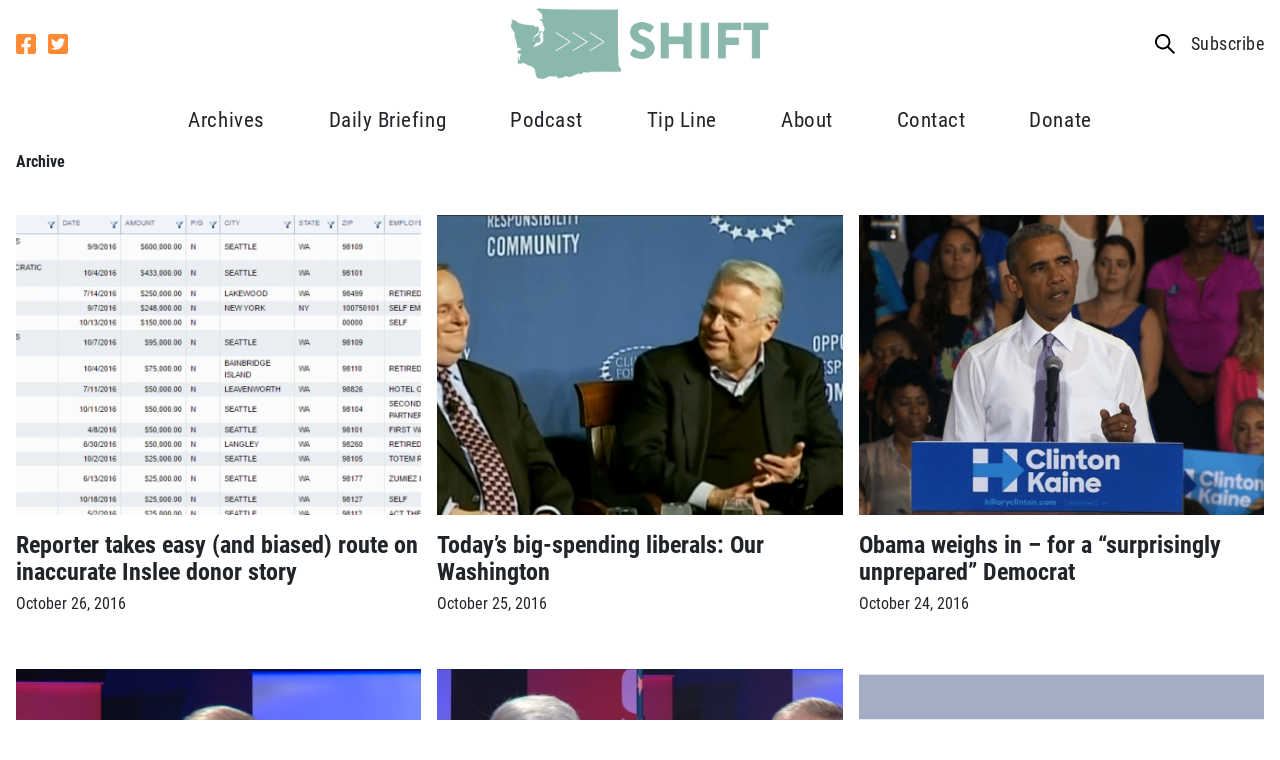

--- FILE ---
content_type: text/html; charset=UTF-8
request_url: https://shiftwa.org/category/the-racetrack/page/3/
body_size: 16212
content:
<!doctype html>
<html lang="en-US">
  <head>
    <meta charset="utf-8">
<script type="text/javascript">
/* <![CDATA[ */
var gform;gform||(document.addEventListener("gform_main_scripts_loaded",function(){gform.scriptsLoaded=!0}),document.addEventListener("gform/theme/scripts_loaded",function(){gform.themeScriptsLoaded=!0}),window.addEventListener("DOMContentLoaded",function(){gform.domLoaded=!0}),gform={domLoaded:!1,scriptsLoaded:!1,themeScriptsLoaded:!1,isFormEditor:()=>"function"==typeof InitializeEditor,callIfLoaded:function(o){return!(!gform.domLoaded||!gform.scriptsLoaded||!gform.themeScriptsLoaded&&!gform.isFormEditor()||(gform.isFormEditor()&&console.warn("The use of gform.initializeOnLoaded() is deprecated in the form editor context and will be removed in Gravity Forms 3.1."),o(),0))},initializeOnLoaded:function(o){gform.callIfLoaded(o)||(document.addEventListener("gform_main_scripts_loaded",()=>{gform.scriptsLoaded=!0,gform.callIfLoaded(o)}),document.addEventListener("gform/theme/scripts_loaded",()=>{gform.themeScriptsLoaded=!0,gform.callIfLoaded(o)}),window.addEventListener("DOMContentLoaded",()=>{gform.domLoaded=!0,gform.callIfLoaded(o)}))},hooks:{action:{},filter:{}},addAction:function(o,r,e,t){gform.addHook("action",o,r,e,t)},addFilter:function(o,r,e,t){gform.addHook("filter",o,r,e,t)},doAction:function(o){gform.doHook("action",o,arguments)},applyFilters:function(o){return gform.doHook("filter",o,arguments)},removeAction:function(o,r){gform.removeHook("action",o,r)},removeFilter:function(o,r,e){gform.removeHook("filter",o,r,e)},addHook:function(o,r,e,t,n){null==gform.hooks[o][r]&&(gform.hooks[o][r]=[]);var d=gform.hooks[o][r];null==n&&(n=r+"_"+d.length),gform.hooks[o][r].push({tag:n,callable:e,priority:t=null==t?10:t})},doHook:function(r,o,e){var t;if(e=Array.prototype.slice.call(e,1),null!=gform.hooks[r][o]&&((o=gform.hooks[r][o]).sort(function(o,r){return o.priority-r.priority}),o.forEach(function(o){"function"!=typeof(t=o.callable)&&(t=window[t]),"action"==r?t.apply(null,e):e[0]=t.apply(null,e)})),"filter"==r)return e[0]},removeHook:function(o,r,t,n){var e;null!=gform.hooks[o][r]&&(e=(e=gform.hooks[o][r]).filter(function(o,r,e){return!!(null!=n&&n!=o.tag||null!=t&&t!=o.priority)}),gform.hooks[o][r]=e)}});
/* ]]> */
</script>

    <meta http-equiv="x-ua-compatible" content="ie=edge">
    <meta name="viewport" content="width=device-width, initial-scale=1, shrink-to-fit=no">
        <meta name='robots' content='index, follow, max-image-preview:large, max-snippet:-1, max-video-preview:-1' />
	<style>img:is([sizes="auto" i], [sizes^="auto," i]) { contain-intrinsic-size: 3000px 1500px }</style>
	
	<!-- This site is optimized with the Yoast SEO plugin v26.3 - https://yoast.com/wordpress/plugins/seo/ -->
	<title>The Racetrack Archives - Page 3 of 35 - Shift Washington</title>
	<link rel="canonical" href="https://shiftwa.org/category/the-racetrack/page/3/" />
	<link rel="prev" href="https://shiftwa.org/category/the-racetrack/page/2/" />
	<link rel="next" href="https://shiftwa.org/category/the-racetrack/page/4/" />
	<meta property="og:locale" content="en_US" />
	<meta property="og:type" content="article" />
	<meta property="og:title" content="The Racetrack Archives - Page 3 of 35 - Shift Washington" />
	<meta property="og:url" content="https://shiftwa.org/category/the-racetrack/" />
	<meta property="og:site_name" content="Shift Washington" />
	<meta property="og:image" content="https://shiftwa.org/wp-content/uploads/2024/04/Artboard-1.png" />
	<meta property="og:image:width" content="1200" />
	<meta property="og:image:height" content="676" />
	<meta property="og:image:type" content="image/png" />
	<meta name="twitter:card" content="summary_large_image" />
	<meta name="twitter:site" content="@shiftwa" />
	<script type="application/ld+json" class="yoast-schema-graph">{"@context":"https://schema.org","@graph":[{"@type":"CollectionPage","@id":"https://shiftwa.org/category/the-racetrack/","url":"https://shiftwa.org/category/the-racetrack/page/3/","name":"The Racetrack Archives - Page 3 of 35 - Shift Washington","isPartOf":{"@id":"https://shiftwa.org/#website"},"primaryImageOfPage":{"@id":"https://shiftwa.org/category/the-racetrack/page/3/#primaryimage"},"image":{"@id":"https://shiftwa.org/category/the-racetrack/page/3/#primaryimage"},"thumbnailUrl":"https://shiftwa.org/wp-content/uploads/2016/10/Inslee-money-screenshot.png","breadcrumb":{"@id":"https://shiftwa.org/category/the-racetrack/page/3/#breadcrumb"},"inLanguage":"en-US"},{"@type":"ImageObject","inLanguage":"en-US","@id":"https://shiftwa.org/category/the-racetrack/page/3/#primaryimage","url":"https://shiftwa.org/wp-content/uploads/2016/10/Inslee-money-screenshot.png","contentUrl":"https://shiftwa.org/wp-content/uploads/2016/10/Inslee-money-screenshot.png","width":1027,"height":436},{"@type":"BreadcrumbList","@id":"https://shiftwa.org/category/the-racetrack/page/3/#breadcrumb","itemListElement":[{"@type":"ListItem","position":1,"name":"Home","item":"https://shiftwa.org/"},{"@type":"ListItem","position":2,"name":"The Racetrack"}]},{"@type":"WebSite","@id":"https://shiftwa.org/#website","url":"https://shiftwa.org/","name":"Shift Washington","description":"Shifting the debate in Olympia","publisher":{"@id":"https://shiftwa.org/#organization"},"potentialAction":[{"@type":"SearchAction","target":{"@type":"EntryPoint","urlTemplate":"https://shiftwa.org/?s={search_term_string}"},"query-input":{"@type":"PropertyValueSpecification","valueRequired":true,"valueName":"search_term_string"}}],"inLanguage":"en-US"},{"@type":"Organization","@id":"https://shiftwa.org/#organization","name":"Shift Washington","url":"https://shiftwa.org/","logo":{"@type":"ImageObject","inLanguage":"en-US","@id":"https://shiftwa.org/#/schema/logo/image/","url":"https://shiftwa.org/wp-content/uploads/2018/10/shift-logo.png","contentUrl":"https://shiftwa.org/wp-content/uploads/2018/10/shift-logo.png","width":685,"height":191,"caption":"Shift Washington"},"image":{"@id":"https://shiftwa.org/#/schema/logo/image/"},"sameAs":["https://facebook.com/shiftwa","https://x.com/shiftwa"]}]}</script>
	<!-- / Yoast SEO plugin. -->


<link rel='dns-prefetch' href='//use.typekit.net' />
<link rel="alternate" type="application/rss+xml" title="Shift Washington &raquo; The Racetrack Category Feed" href="https://shiftwa.org/category/the-racetrack/feed/" />
<script type="text/javascript">
/* <![CDATA[ */
window._wpemojiSettings = {"baseUrl":"https:\/\/s.w.org\/images\/core\/emoji\/16.0.1\/72x72\/","ext":".png","svgUrl":"https:\/\/s.w.org\/images\/core\/emoji\/16.0.1\/svg\/","svgExt":".svg","source":{"concatemoji":"https:\/\/shiftwa.org\/wp-includes\/js\/wp-emoji-release.min.js?ver=6.8.3"}};
/*! This file is auto-generated */
!function(s,n){var o,i,e;function c(e){try{var t={supportTests:e,timestamp:(new Date).valueOf()};sessionStorage.setItem(o,JSON.stringify(t))}catch(e){}}function p(e,t,n){e.clearRect(0,0,e.canvas.width,e.canvas.height),e.fillText(t,0,0);var t=new Uint32Array(e.getImageData(0,0,e.canvas.width,e.canvas.height).data),a=(e.clearRect(0,0,e.canvas.width,e.canvas.height),e.fillText(n,0,0),new Uint32Array(e.getImageData(0,0,e.canvas.width,e.canvas.height).data));return t.every(function(e,t){return e===a[t]})}function u(e,t){e.clearRect(0,0,e.canvas.width,e.canvas.height),e.fillText(t,0,0);for(var n=e.getImageData(16,16,1,1),a=0;a<n.data.length;a++)if(0!==n.data[a])return!1;return!0}function f(e,t,n,a){switch(t){case"flag":return n(e,"\ud83c\udff3\ufe0f\u200d\u26a7\ufe0f","\ud83c\udff3\ufe0f\u200b\u26a7\ufe0f")?!1:!n(e,"\ud83c\udde8\ud83c\uddf6","\ud83c\udde8\u200b\ud83c\uddf6")&&!n(e,"\ud83c\udff4\udb40\udc67\udb40\udc62\udb40\udc65\udb40\udc6e\udb40\udc67\udb40\udc7f","\ud83c\udff4\u200b\udb40\udc67\u200b\udb40\udc62\u200b\udb40\udc65\u200b\udb40\udc6e\u200b\udb40\udc67\u200b\udb40\udc7f");case"emoji":return!a(e,"\ud83e\udedf")}return!1}function g(e,t,n,a){var r="undefined"!=typeof WorkerGlobalScope&&self instanceof WorkerGlobalScope?new OffscreenCanvas(300,150):s.createElement("canvas"),o=r.getContext("2d",{willReadFrequently:!0}),i=(o.textBaseline="top",o.font="600 32px Arial",{});return e.forEach(function(e){i[e]=t(o,e,n,a)}),i}function t(e){var t=s.createElement("script");t.src=e,t.defer=!0,s.head.appendChild(t)}"undefined"!=typeof Promise&&(o="wpEmojiSettingsSupports",i=["flag","emoji"],n.supports={everything:!0,everythingExceptFlag:!0},e=new Promise(function(e){s.addEventListener("DOMContentLoaded",e,{once:!0})}),new Promise(function(t){var n=function(){try{var e=JSON.parse(sessionStorage.getItem(o));if("object"==typeof e&&"number"==typeof e.timestamp&&(new Date).valueOf()<e.timestamp+604800&&"object"==typeof e.supportTests)return e.supportTests}catch(e){}return null}();if(!n){if("undefined"!=typeof Worker&&"undefined"!=typeof OffscreenCanvas&&"undefined"!=typeof URL&&URL.createObjectURL&&"undefined"!=typeof Blob)try{var e="postMessage("+g.toString()+"("+[JSON.stringify(i),f.toString(),p.toString(),u.toString()].join(",")+"));",a=new Blob([e],{type:"text/javascript"}),r=new Worker(URL.createObjectURL(a),{name:"wpTestEmojiSupports"});return void(r.onmessage=function(e){c(n=e.data),r.terminate(),t(n)})}catch(e){}c(n=g(i,f,p,u))}t(n)}).then(function(e){for(var t in e)n.supports[t]=e[t],n.supports.everything=n.supports.everything&&n.supports[t],"flag"!==t&&(n.supports.everythingExceptFlag=n.supports.everythingExceptFlag&&n.supports[t]);n.supports.everythingExceptFlag=n.supports.everythingExceptFlag&&!n.supports.flag,n.DOMReady=!1,n.readyCallback=function(){n.DOMReady=!0}}).then(function(){return e}).then(function(){var e;n.supports.everything||(n.readyCallback(),(e=n.source||{}).concatemoji?t(e.concatemoji):e.wpemoji&&e.twemoji&&(t(e.twemoji),t(e.wpemoji)))}))}((window,document),window._wpemojiSettings);
/* ]]> */
</script>
<style id='wp-emoji-styles-inline-css' type='text/css'>

	img.wp-smiley, img.emoji {
		display: inline !important;
		border: none !important;
		box-shadow: none !important;
		height: 1em !important;
		width: 1em !important;
		margin: 0 0.07em !important;
		vertical-align: -0.1em !important;
		background: none !important;
		padding: 0 !important;
	}
</style>
<link rel='stylesheet' id='wp-block-library-css' href='https://shiftwa.org/wp-includes/css/dist/block-library/style.min.css?ver=6.8.3' type='text/css' media='all' />
<style id='classic-theme-styles-inline-css' type='text/css'>
/*! This file is auto-generated */
.wp-block-button__link{color:#fff;background-color:#32373c;border-radius:9999px;box-shadow:none;text-decoration:none;padding:calc(.667em + 2px) calc(1.333em + 2px);font-size:1.125em}.wp-block-file__button{background:#32373c;color:#fff;text-decoration:none}
</style>
<style id='global-styles-inline-css' type='text/css'>
:root{--wp--preset--aspect-ratio--square: 1;--wp--preset--aspect-ratio--4-3: 4/3;--wp--preset--aspect-ratio--3-4: 3/4;--wp--preset--aspect-ratio--3-2: 3/2;--wp--preset--aspect-ratio--2-3: 2/3;--wp--preset--aspect-ratio--16-9: 16/9;--wp--preset--aspect-ratio--9-16: 9/16;--wp--preset--color--black: #000000;--wp--preset--color--cyan-bluish-gray: #abb8c3;--wp--preset--color--white: #ffffff;--wp--preset--color--pale-pink: #f78da7;--wp--preset--color--vivid-red: #cf2e2e;--wp--preset--color--luminous-vivid-orange: #ff6900;--wp--preset--color--luminous-vivid-amber: #fcb900;--wp--preset--color--light-green-cyan: #7bdcb5;--wp--preset--color--vivid-green-cyan: #00d084;--wp--preset--color--pale-cyan-blue: #8ed1fc;--wp--preset--color--vivid-cyan-blue: #0693e3;--wp--preset--color--vivid-purple: #9b51e0;--wp--preset--color--primary: #525ddc;--wp--preset--gradient--vivid-cyan-blue-to-vivid-purple: linear-gradient(135deg,rgba(6,147,227,1) 0%,rgb(155,81,224) 100%);--wp--preset--gradient--light-green-cyan-to-vivid-green-cyan: linear-gradient(135deg,rgb(122,220,180) 0%,rgb(0,208,130) 100%);--wp--preset--gradient--luminous-vivid-amber-to-luminous-vivid-orange: linear-gradient(135deg,rgba(252,185,0,1) 0%,rgba(255,105,0,1) 100%);--wp--preset--gradient--luminous-vivid-orange-to-vivid-red: linear-gradient(135deg,rgba(255,105,0,1) 0%,rgb(207,46,46) 100%);--wp--preset--gradient--very-light-gray-to-cyan-bluish-gray: linear-gradient(135deg,rgb(238,238,238) 0%,rgb(169,184,195) 100%);--wp--preset--gradient--cool-to-warm-spectrum: linear-gradient(135deg,rgb(74,234,220) 0%,rgb(151,120,209) 20%,rgb(207,42,186) 40%,rgb(238,44,130) 60%,rgb(251,105,98) 80%,rgb(254,248,76) 100%);--wp--preset--gradient--blush-light-purple: linear-gradient(135deg,rgb(255,206,236) 0%,rgb(152,150,240) 100%);--wp--preset--gradient--blush-bordeaux: linear-gradient(135deg,rgb(254,205,165) 0%,rgb(254,45,45) 50%,rgb(107,0,62) 100%);--wp--preset--gradient--luminous-dusk: linear-gradient(135deg,rgb(255,203,112) 0%,rgb(199,81,192) 50%,rgb(65,88,208) 100%);--wp--preset--gradient--pale-ocean: linear-gradient(135deg,rgb(255,245,203) 0%,rgb(182,227,212) 50%,rgb(51,167,181) 100%);--wp--preset--gradient--electric-grass: linear-gradient(135deg,rgb(202,248,128) 0%,rgb(113,206,126) 100%);--wp--preset--gradient--midnight: linear-gradient(135deg,rgb(2,3,129) 0%,rgb(40,116,252) 100%);--wp--preset--font-size--small: 13px;--wp--preset--font-size--medium: 20px;--wp--preset--font-size--large: 36px;--wp--preset--font-size--x-large: 42px;--wp--preset--spacing--20: 0.44rem;--wp--preset--spacing--30: 0.67rem;--wp--preset--spacing--40: 1rem;--wp--preset--spacing--50: 1.5rem;--wp--preset--spacing--60: 2.25rem;--wp--preset--spacing--70: 3.38rem;--wp--preset--spacing--80: 5.06rem;--wp--preset--shadow--natural: 6px 6px 9px rgba(0, 0, 0, 0.2);--wp--preset--shadow--deep: 12px 12px 50px rgba(0, 0, 0, 0.4);--wp--preset--shadow--sharp: 6px 6px 0px rgba(0, 0, 0, 0.2);--wp--preset--shadow--outlined: 6px 6px 0px -3px rgba(255, 255, 255, 1), 6px 6px rgba(0, 0, 0, 1);--wp--preset--shadow--crisp: 6px 6px 0px rgba(0, 0, 0, 1);}:where(.is-layout-flex){gap: 0.5em;}:where(.is-layout-grid){gap: 0.5em;}body .is-layout-flex{display: flex;}.is-layout-flex{flex-wrap: wrap;align-items: center;}.is-layout-flex > :is(*, div){margin: 0;}body .is-layout-grid{display: grid;}.is-layout-grid > :is(*, div){margin: 0;}:where(.wp-block-columns.is-layout-flex){gap: 2em;}:where(.wp-block-columns.is-layout-grid){gap: 2em;}:where(.wp-block-post-template.is-layout-flex){gap: 1.25em;}:where(.wp-block-post-template.is-layout-grid){gap: 1.25em;}.has-black-color{color: var(--wp--preset--color--black) !important;}.has-cyan-bluish-gray-color{color: var(--wp--preset--color--cyan-bluish-gray) !important;}.has-white-color{color: var(--wp--preset--color--white) !important;}.has-pale-pink-color{color: var(--wp--preset--color--pale-pink) !important;}.has-vivid-red-color{color: var(--wp--preset--color--vivid-red) !important;}.has-luminous-vivid-orange-color{color: var(--wp--preset--color--luminous-vivid-orange) !important;}.has-luminous-vivid-amber-color{color: var(--wp--preset--color--luminous-vivid-amber) !important;}.has-light-green-cyan-color{color: var(--wp--preset--color--light-green-cyan) !important;}.has-vivid-green-cyan-color{color: var(--wp--preset--color--vivid-green-cyan) !important;}.has-pale-cyan-blue-color{color: var(--wp--preset--color--pale-cyan-blue) !important;}.has-vivid-cyan-blue-color{color: var(--wp--preset--color--vivid-cyan-blue) !important;}.has-vivid-purple-color{color: var(--wp--preset--color--vivid-purple) !important;}.has-black-background-color{background-color: var(--wp--preset--color--black) !important;}.has-cyan-bluish-gray-background-color{background-color: var(--wp--preset--color--cyan-bluish-gray) !important;}.has-white-background-color{background-color: var(--wp--preset--color--white) !important;}.has-pale-pink-background-color{background-color: var(--wp--preset--color--pale-pink) !important;}.has-vivid-red-background-color{background-color: var(--wp--preset--color--vivid-red) !important;}.has-luminous-vivid-orange-background-color{background-color: var(--wp--preset--color--luminous-vivid-orange) !important;}.has-luminous-vivid-amber-background-color{background-color: var(--wp--preset--color--luminous-vivid-amber) !important;}.has-light-green-cyan-background-color{background-color: var(--wp--preset--color--light-green-cyan) !important;}.has-vivid-green-cyan-background-color{background-color: var(--wp--preset--color--vivid-green-cyan) !important;}.has-pale-cyan-blue-background-color{background-color: var(--wp--preset--color--pale-cyan-blue) !important;}.has-vivid-cyan-blue-background-color{background-color: var(--wp--preset--color--vivid-cyan-blue) !important;}.has-vivid-purple-background-color{background-color: var(--wp--preset--color--vivid-purple) !important;}.has-black-border-color{border-color: var(--wp--preset--color--black) !important;}.has-cyan-bluish-gray-border-color{border-color: var(--wp--preset--color--cyan-bluish-gray) !important;}.has-white-border-color{border-color: var(--wp--preset--color--white) !important;}.has-pale-pink-border-color{border-color: var(--wp--preset--color--pale-pink) !important;}.has-vivid-red-border-color{border-color: var(--wp--preset--color--vivid-red) !important;}.has-luminous-vivid-orange-border-color{border-color: var(--wp--preset--color--luminous-vivid-orange) !important;}.has-luminous-vivid-amber-border-color{border-color: var(--wp--preset--color--luminous-vivid-amber) !important;}.has-light-green-cyan-border-color{border-color: var(--wp--preset--color--light-green-cyan) !important;}.has-vivid-green-cyan-border-color{border-color: var(--wp--preset--color--vivid-green-cyan) !important;}.has-pale-cyan-blue-border-color{border-color: var(--wp--preset--color--pale-cyan-blue) !important;}.has-vivid-cyan-blue-border-color{border-color: var(--wp--preset--color--vivid-cyan-blue) !important;}.has-vivid-purple-border-color{border-color: var(--wp--preset--color--vivid-purple) !important;}.has-vivid-cyan-blue-to-vivid-purple-gradient-background{background: var(--wp--preset--gradient--vivid-cyan-blue-to-vivid-purple) !important;}.has-light-green-cyan-to-vivid-green-cyan-gradient-background{background: var(--wp--preset--gradient--light-green-cyan-to-vivid-green-cyan) !important;}.has-luminous-vivid-amber-to-luminous-vivid-orange-gradient-background{background: var(--wp--preset--gradient--luminous-vivid-amber-to-luminous-vivid-orange) !important;}.has-luminous-vivid-orange-to-vivid-red-gradient-background{background: var(--wp--preset--gradient--luminous-vivid-orange-to-vivid-red) !important;}.has-very-light-gray-to-cyan-bluish-gray-gradient-background{background: var(--wp--preset--gradient--very-light-gray-to-cyan-bluish-gray) !important;}.has-cool-to-warm-spectrum-gradient-background{background: var(--wp--preset--gradient--cool-to-warm-spectrum) !important;}.has-blush-light-purple-gradient-background{background: var(--wp--preset--gradient--blush-light-purple) !important;}.has-blush-bordeaux-gradient-background{background: var(--wp--preset--gradient--blush-bordeaux) !important;}.has-luminous-dusk-gradient-background{background: var(--wp--preset--gradient--luminous-dusk) !important;}.has-pale-ocean-gradient-background{background: var(--wp--preset--gradient--pale-ocean) !important;}.has-electric-grass-gradient-background{background: var(--wp--preset--gradient--electric-grass) !important;}.has-midnight-gradient-background{background: var(--wp--preset--gradient--midnight) !important;}.has-small-font-size{font-size: var(--wp--preset--font-size--small) !important;}.has-medium-font-size{font-size: var(--wp--preset--font-size--medium) !important;}.has-large-font-size{font-size: var(--wp--preset--font-size--large) !important;}.has-x-large-font-size{font-size: var(--wp--preset--font-size--x-large) !important;}
:where(.wp-block-post-template.is-layout-flex){gap: 1.25em;}:where(.wp-block-post-template.is-layout-grid){gap: 1.25em;}
:where(.wp-block-columns.is-layout-flex){gap: 2em;}:where(.wp-block-columns.is-layout-grid){gap: 2em;}
:root :where(.wp-block-pullquote){font-size: 1.5em;line-height: 1.6;}
</style>
<link rel='stylesheet' id='gforms_reset_css-css' href='https://shiftwa.org/wp-content/plugins/gravityforms/legacy/css/formreset.min.css?ver=2.9.21' type='text/css' media='all' />
<link rel='stylesheet' id='gforms_formsmain_css-css' href='https://shiftwa.org/wp-content/plugins/gravityforms/legacy/css/formsmain.min.css?ver=2.9.21' type='text/css' media='all' />
<link rel='stylesheet' id='gforms_ready_class_css-css' href='https://shiftwa.org/wp-content/plugins/gravityforms/legacy/css/readyclass.min.css?ver=2.9.21' type='text/css' media='all' />
<link rel='stylesheet' id='gforms_browsers_css-css' href='https://shiftwa.org/wp-content/plugins/gravityforms/legacy/css/browsers.min.css?ver=2.9.21' type='text/css' media='all' />
<link rel='stylesheet' id='adobe/fonts.css-css' href='https://use.typekit.net/akz1jng.css' type='text/css' media='all' />
<link rel='stylesheet' id='sage/app.css-css' href='https://shiftwa.org/wp-content/themes/sermo-lens-shiftwa/dist/styles/app.css?ver=4' type='text/css' media='all' />
<script type="text/javascript" src="https://shiftwa.org/wp-content/plugins/bh_nl_gf_plugins-smarty/js/gf-ems-conv.js?ver=6.8.3" id="gf_ems_conv-js"></script>
<script type="text/javascript" src="https://shiftwa.org/wp-includes/js/jquery/jquery.min.js?ver=3.7.1" id="jquery-core-js"></script>
<script type="text/javascript" src="https://shiftwa.org/wp-includes/js/jquery/jquery-migrate.min.js?ver=3.4.1" id="jquery-migrate-js"></script>
<script type="text/javascript" defer='defer' src="https://shiftwa.org/wp-content/plugins/gravityforms/js/jquery.json.min.js?ver=2.9.21" id="gform_json-js"></script>
<script type="text/javascript" id="gform_gravityforms-js-extra">
/* <![CDATA[ */
var gf_global = {"gf_currency_config":{"name":"U.S. Dollar","symbol_left":"$","symbol_right":"","symbol_padding":"","thousand_separator":",","decimal_separator":".","decimals":2,"code":"USD"},"base_url":"https:\/\/shiftwa.org\/wp-content\/plugins\/gravityforms","number_formats":[],"spinnerUrl":"https:\/\/shiftwa.org\/wp-content\/plugins\/gravityforms\/images\/spinner.svg","version_hash":"bf1d2f140f4d54fbd422b3b4da2a34db","strings":{"newRowAdded":"New row added.","rowRemoved":"Row removed","formSaved":"The form has been saved.  The content contains the link to return and complete the form."}};
var gform_i18n = {"datepicker":{"days":{"monday":"Mo","tuesday":"Tu","wednesday":"We","thursday":"Th","friday":"Fr","saturday":"Sa","sunday":"Su"},"months":{"january":"January","february":"February","march":"March","april":"April","may":"May","june":"June","july":"July","august":"August","september":"September","october":"October","november":"November","december":"December"},"firstDay":1,"iconText":"Select date"}};
var gf_legacy_multi = {"50":"1"};
var gform_gravityforms = {"strings":{"invalid_file_extension":"This type of file is not allowed. Must be one of the following:","delete_file":"Delete this file","in_progress":"in progress","file_exceeds_limit":"File exceeds size limit","illegal_extension":"This type of file is not allowed.","max_reached":"Maximum number of files reached","unknown_error":"There was a problem while saving the file on the server","currently_uploading":"Please wait for the uploading to complete","cancel":"Cancel","cancel_upload":"Cancel this upload","cancelled":"Cancelled","error":"Error","message":"Message"},"vars":{"images_url":"https:\/\/shiftwa.org\/wp-content\/plugins\/gravityforms\/images"}};
/* ]]> */
</script>
<script type="text/javascript" defer='defer' src="https://shiftwa.org/wp-content/plugins/gravityforms/js/gravityforms.min.js?ver=2.9.21" id="gform_gravityforms-js"></script>
<script type="text/javascript" defer='defer' src="https://shiftwa.org/wp-content/plugins/gravityforms/assets/js/dist/utils.min.js?ver=380b7a5ec0757c78876bc8a59488f2f3" id="gform_gravityforms_utils-js"></script>
<link rel="https://api.w.org/" href="https://shiftwa.org/wp-json/" /><link rel="alternate" title="JSON" type="application/json" href="https://shiftwa.org/wp-json/wp/v2/categories/49" /><link rel="EditURI" type="application/rsd+xml" title="RSD" href="https://shiftwa.org/xmlrpc.php?rsd" />
<meta name="generator" content="WordPress 6.8.3" />
<link rel="icon" href="https://shiftwa.org/wp-content/uploads/2018/05/shift-ico-150x150.jpg" sizes="32x32" />
<link rel="icon" href="https://shiftwa.org/wp-content/uploads/2018/05/shift-ico-300x300.jpg" sizes="192x192" />
<link rel="apple-touch-icon" href="https://shiftwa.org/wp-content/uploads/2018/05/shift-ico-300x300.jpg" />
<meta name="msapplication-TileImage" content="https://shiftwa.org/wp-content/uploads/2018/05/shift-ico-300x300.jpg" />
  </head>

  <body class="archive paged category category-the-racetrack category-49 wp-embed-responsive paged-3 category-paged-3 wp-theme-sermo-lens-shiftwa antialiased">
            
    <div id="app">
      <div class="header-container">
  <header class="lg:container lg:justify-center top-header flex flex-wrap items-stretch">
    <div class="lg:flex nav-social-container hidden">
      <div class="nav-social text-black">
      <a href="https://www.facebook.com/shiftwa"><svg xmlns="http://www.w3.org/2000/svg" width="20" height="20" viewBox="0 0 20 20">
    <path fill="currentColor" d="M17.857 32H2.143A2.143 2.143 0 0 0 0 34.143v15.714A2.143 2.143 0 0 0 2.143 52H8.27v-6.8H5.458V42H8.27v-2.439c0-2.775 1.652-4.307 4.182-4.307a17.039 17.039 0 0 1 2.479.216v2.723h-1.4a1.6 1.6 0 0 0-1.8 1.729V42H14.8l-.491 3.2H11.73V52h6.127A2.143 2.143 0 0 0 20 49.857V34.143A2.143 2.143 0 0 0 17.857 32z" transform="translate(0 -32)"/>
</svg></a>
        <a href="https://x.com/ShiftWA"><svg xmlns="http://www.w3.org/2000/svg" width="20" height="20" viewBox="0 0 20 20">
    <path fill="currentColor" d="M17.857 32H2.143A2.143 2.143 0 0 0 0 34.143v15.714A2.143 2.143 0 0 0 2.143 52h15.714A2.143 2.143 0 0 0 20 49.857V34.143A2.143 2.143 0 0 0 17.857 32zm-2.183 7.089c.009.125.009.254.009.379a8.274 8.274 0 0 1-8.33 8.33 8.292 8.292 0 0 1-4.5-1.312 6.166 6.166 0 0 0 .705.036 5.87 5.87 0 0 0 3.642-1.25 2.932 2.932 0 0 1-2.74-2.031 3.156 3.156 0 0 0 1.321-.054 2.928 2.928 0 0 1-2.344-2.875v-.036a2.926 2.926 0 0 0 1.321.371 2.922 2.922 0 0 1-1.3-2.437 2.891 2.891 0 0 1 .4-1.478 8.314 8.314 0 0 0 6.036 3.063 2.934 2.934 0 0 1 5-2.674 5.737 5.737 0 0 0 1.857-.705 2.92 2.92 0 0 1-1.286 1.612 5.827 5.827 0 0 0 1.688-.455 6.163 6.163 0 0 1-1.479 1.516z" transform="translate(0 -32)"/>
</svg></a>
      </div>
    </div>

    <div class="brand-container flex items-center justify-start flex-shrink">
      <a class="brand" href="https://shiftwa.org/"><img width="685" height="191" src="https://shiftwa.org/wp-content/uploads/2018/10/shift-logo.png" class="attachment-full size-full" alt="" decoding="async" loading="lazy" srcset="https://shiftwa.org/wp-content/uploads/2018/10/shift-logo.png 685w, https://shiftwa.org/wp-content/uploads/2018/10/shift-logo-300x84.png 300w" sizes="auto, (max-width: 685px) 100vw, 685px" /></a>
    </div>

    

    <div class="lg:flex top-right-container hidden">
      <div class="hidden" id="search-form-container">
        <form role="search" method="get" class="search-form" action="https://shiftwa.org/">
  <label>
    <span class="screen-reader-text">Search for:</span>
    <input type="search" class="search-field" placeholder="Search &hellip;" value="" name="s">
  </label>

  <input type="submit" class="button" value="Search">
</form>

      </div>
      <a href="javascript:;" id="top-search-link" class="search-link top-nav-other-link"><svg xmlns="http://www.w3.org/2000/svg" width="20" height="20.014" viewBox="0 0 20 20.014">
    <g style="isolation:isolate">
        <path d="M17.451 9.725a7.726 7.726 0 1 0-2.994 6.094L20.638 22 22 20.637l-6.18-6.18a7.726 7.726 0 0 0 1.631-4.732zm-7.725 5.794a5.794 5.794 0 1 1 5.794-5.794 5.794 5.794 0 0 1-5.794 5.794z" transform="translate(-2 -1.985)"/>
    </g>
</svg></a>
      <a data-fancybox="subscribe" data-src="#subscribe-modal" href="javascript:;" class="top-nav-other-link">Subscribe</a>
    </div>

    

          <input class="hidden" type="checkbox" id="menu-toggle" />
      <label for="menu-toggle" class="">
        <svg xmlns="http://www.w3.org/2000/svg" viewBox="0 0 34.286 30"><path d="M1.224 5.51h31.837a1.224 1.224 0 001.224-1.224V1.224A1.224 1.224 0 0033.061 0H1.224A1.224 1.224 0 000 1.224v3.061A1.224 1.224 0 001.224 5.51zm0 12.245h31.837a1.224 1.224 0 001.224-1.224v-3.062a1.224 1.224 0 00-1.224-1.224H1.224A1.224 1.224 0 000 13.469v3.061a1.224 1.224 0 001.224 1.225zm0 12.245h31.837a1.224 1.224 0 001.224-1.224v-3.062a1.224 1.224 0 00-1.224-1.224H1.224A1.224 1.224 0 000 25.714v3.061A1.224 1.224 0 001.224 30z"/></svg>      </label>
    
    <nav class="nav-primary lg:flex lg:items-center hidden w-full" id="menu">
      <div class="lg:container h-full">
        <ul class="justify-between nav-mobile top-menu lg:hidden">
  
          <li class="group relative flex items-center  current_page_parent ">
        <a href="https://shiftwa.org/blog/" class="top-nav-parent-item justify-start">
          Archives
        </a>

              </li>
          <li class="group relative flex items-center  ">
        <a href="/newsletter" class="top-nav-parent-item justify-start">
          Daily Briefing
        </a>

              </li>
          <li class="group relative flex items-center  ">
        <a href="/podcast" class="top-nav-parent-item justify-start">
          Podcast
        </a>

              </li>
          <li class="group relative flex items-center  ">
        <a href="https://shiftwa.org/tip-line/" class="top-nav-parent-item justify-start">
          Tip Line
        </a>

              </li>
          <li class="group relative flex items-center  ">
        <a href="https://shiftwa.org/about/" class="top-nav-parent-item justify-start">
          About
        </a>

              </li>
          <li class="group relative flex items-center  ">
        <a href="/action/contact" class="top-nav-parent-item justify-start">
          Contact
        </a>

              </li>
          <li class="group relative flex items-center  ">
        <a href="/action/donate" class="top-nav-parent-item justify-start">
          Donate
        </a>

              </li>
      </ul>
        <ul class="justify-between nav-desktop top-menu hidden lg:grid ">
  
          <li class="group relative  current_page_parent ">
        <a href="https://shiftwa.org/blog/" class="top-nav-parent-item">
          Archives
        </a>

              </li>
          <li class="group relative  ">
        <a href="/newsletter" class="top-nav-parent-item">
          Daily Briefing
        </a>

              </li>
          <li class="group relative  ">
        <a href="/podcast" class="top-nav-parent-item">
          Podcast
        </a>

              </li>
          <li class="group relative  ">
        <a href="https://shiftwa.org/tip-line/" class="top-nav-parent-item">
          Tip Line
        </a>

              </li>
          <li class="group relative  ">
        <a href="https://shiftwa.org/about/" class="top-nav-parent-item">
          About
        </a>

              </li>
          <li class="group relative  ">
        <a href="/action/contact" class="top-nav-parent-item">
          Contact
        </a>

              </li>
          <li class="group relative  ">
        <a href="/action/donate" class="top-nav-parent-item">
          Donate
        </a>

              </li>
      </ul>
      </div>
    </nav>

  </header>
</div>

<div id="subscribe-modal" class="hidden">
  <div class="env"><!-- images/dont-miss-out-envelope.svg not found. --></div>
  <div class="subscribe-heading">Don't Miss Out!</div>
  <div class="subscribe-subheading">Sign up to receive Shift's Daily Briefing and other important updates!</div>
  <div class="form-container">
    
                <div class='gf_browser_chrome gform_wrapper gravity-theme gform-theme--no-framework swl-form_wrapper db-signup_wrapper' data-form-theme='gravity-theme' data-form-index='0' id='gform_wrapper_139' ><div id='gf_139' class='gform_anchor' tabindex='-1'></div>
                        <div class='gform_heading'>
							<p class='gform_required_legend'>&quot;<span class="gfield_required gfield_required_asterisk">*</span>&quot; indicates required fields</p>
                        </div><form method='post' enctype='multipart/form-data' target='gform_ajax_frame_139' id='gform_139' class='swl-form db-signup' action='/category/the-racetrack/page/3/#gf_139' data-formid='139' novalidate>
                        <div class='gform-body gform_body'><div id='gform_fields_139' class='gform_fields top_label form_sublabel_below description_below validation_below'><div id="field_139_7" class="gfield gfield--type-honeypot gform_validation_container field_sublabel_below gfield--has-description field_description_below field_validation_below gfield_visibility_visible"  ><label class='gfield_label gform-field-label' for='input_139_7'>Company</label><div class='ginput_container'><input name='input_7' id='input_139_7' type='text' value='' autocomplete='new-password'/></div><div class='gfield_description' id='gfield_description_139_7'>This field is for validation purposes and should be left unchanged.</div></div><div id="field_139_6" class="gfield gfield--type-text gfield--width-full field_sublabel_below gfield--no-description field_description_below hidden_label field_validation_below gfield_visibility_visible"  ><label class='gfield_label gform-field-label' for='input_139_6'>First Name</label><div class='ginput_container ginput_container_text'><input name='input_6' id='input_139_6' type='text' value='' class='large'    placeholder='First Name'  aria-invalid="false"  autocomplete="given-name" /></div></div><div id="field_139_1" class="gfield gfield--type-email gfield_contains_required field_sublabel_below gfield--no-description field_description_below hidden_label field_validation_below gfield_visibility_visible"  ><label class='gfield_label gform-field-label' for='input_139_1'>Email<span class="gfield_required"><span class="gfield_required gfield_required_asterisk">*</span></span></label><div class='ginput_container ginput_container_email'>
                            <input name='input_1' id='input_139_1' type='email' value='' class='large'   placeholder='Email' aria-required="true" aria-invalid="false"  />
                        </div></div><div id="field_139_3" class="gfield gfield--type-text gfield--width-full field_sublabel_below gfield--no-description field_description_below hidden_label field_validation_below gfield_visibility_visible"  ><label class='gfield_label gform-field-label' for='input_139_3'>Zip Code</label><div class='ginput_container ginput_container_text'><input name='input_3' id='input_139_3' type='text' value='' class='large'    placeholder='Zip Code'  aria-invalid="false"   /></div></div><div id="field_139_4" class="gfield gfield--type-phone gfield--width-full field_sublabel_below gfield--no-description field_description_below hidden_label field_validation_below gfield_visibility_visible"  ><label class='gfield_label gform-field-label' for='input_139_4'>Phone</label><div class='ginput_container ginput_container_phone'><input name='input_4' id='input_139_4' type='tel' value='' class='large'  placeholder='Phone #'  aria-invalid="false"   /></div></div><div id="field_139_5" class="gfield gfield--type-html gfield--width-half gfield_html gfield_no_follows_desc field_sublabel_below gfield--no-description field_description_below field_validation_below gfield_visibility_visible"  >By providing your mobile phone number, you are giving your consent to receive calls and SMS/MMS messages to that number from SHIFT. Msg frequency varies. Msg & data rates may apply. Text HELP for support or e-mail <a href="/cdn-cgi/l/email-protection" class="__cf_email__" data-cfemail="0a63646c654a7962636c7e7d6b2465786d">[email&#160;protected]</a>. Privacy Policy.</div><div id="field_submit" class="gfield gfield--type-submit gfield--width-half field_sublabel_below gfield--no-description field_description_below field_validation_below gfield_visibility_visible"  data-field-class="gform_editor_submit_container" data-field-position="inline" ><input type='submit' id='gform_submit_button_139' class='gform-button gform-button--white  button gform-button--width-full' onclick='gform.submission.handleButtonClick(this);' data-submission-type='submit' value='Submit'  /></div></div></div>
        <div class='gform-footer gform_footer top_label'>  <input type='hidden' name='gform_ajax' value='form_id=139&amp;title=&amp;description=&amp;tabindex=0&amp;theme=gravity-theme&amp;hash=9bdd879c2560e5d71b801bf6849c0d70' />
            <input type='hidden' class='gform_hidden' name='gform_submission_method' data-js='gform_submission_method_139' value='iframe' />
            <input type='hidden' class='gform_hidden' name='gform_theme' data-js='gform_theme_139' id='gform_theme_139' value='gravity-theme' />
            <input type='hidden' class='gform_hidden' name='gform_style_settings' data-js='gform_style_settings_139' id='gform_style_settings_139' value='' />
            <input type='hidden' class='gform_hidden' name='is_submit_139' value='1' />
            <input type='hidden' class='gform_hidden' name='gform_submit' value='139' />
            
            <input type='hidden' class='gform_hidden' name='gform_unique_id' value='' />
            <input type='hidden' class='gform_hidden' name='state_139' value='WyJbXSIsIjkzZjI5NDMxN2QyMzU2YTdkZDcxY2JjMWE1MDNlNDE3Il0=' />
            <input type='hidden' autocomplete='off' class='gform_hidden' name='gform_target_page_number_139' id='gform_target_page_number_139' value='0' />
            <input type='hidden' autocomplete='off' class='gform_hidden' name='gform_source_page_number_139' id='gform_source_page_number_139' value='1' />
            <input type='hidden' name='gform_field_values' value='' />
            
        </div>
                        <p style="display: none !important;" class="akismet-fields-container" data-prefix="ak_"><label>&#916;<textarea name="ak_hp_textarea" cols="45" rows="8" maxlength="100"></textarea></label><input type="hidden" id="ak_js_1" name="ak_js" value="179"/><script data-cfasync="false" src="/cdn-cgi/scripts/5c5dd728/cloudflare-static/email-decode.min.js"></script><script>document.getElementById( "ak_js_1" ).setAttribute( "value", ( new Date() ).getTime() );</script></p></form>
                        </div>
		                <iframe style='display:none;width:0px;height:0px;' src='about:blank' name='gform_ajax_frame_139' id='gform_ajax_frame_139' title='This iframe contains the logic required to handle Ajax powered Gravity Forms.'></iframe>
		                <script type="text/javascript">
/* <![CDATA[ */
 gform.initializeOnLoaded( function() {gformInitSpinner( 139, 'https://shiftwa.org/wp-content/plugins/gravityforms/images/spinner.svg', true );jQuery('#gform_ajax_frame_139').on('load',function(){var contents = jQuery(this).contents().find('*').html();var is_postback = contents.indexOf('GF_AJAX_POSTBACK') >= 0;if(!is_postback){return;}var form_content = jQuery(this).contents().find('#gform_wrapper_139');var is_confirmation = jQuery(this).contents().find('#gform_confirmation_wrapper_139').length > 0;var is_redirect = contents.indexOf('gformRedirect(){') >= 0;var is_form = form_content.length > 0 && ! is_redirect && ! is_confirmation;var mt = parseInt(jQuery('html').css('margin-top'), 10) + parseInt(jQuery('body').css('margin-top'), 10) + 100;if(is_form){jQuery('#gform_wrapper_139').html(form_content.html());if(form_content.hasClass('gform_validation_error')){jQuery('#gform_wrapper_139').addClass('gform_validation_error');} else {jQuery('#gform_wrapper_139').removeClass('gform_validation_error');}setTimeout( function() { /* delay the scroll by 50 milliseconds to fix a bug in chrome */ jQuery(document).scrollTop(jQuery('#gform_wrapper_139').offset().top - mt); }, 50 );if(window['gformInitDatepicker']) {gformInitDatepicker();}if(window['gformInitPriceFields']) {gformInitPriceFields();}var current_page = jQuery('#gform_source_page_number_139').val();gformInitSpinner( 139, 'https://shiftwa.org/wp-content/plugins/gravityforms/images/spinner.svg', true );jQuery(document).trigger('gform_page_loaded', [139, current_page]);window['gf_submitting_139'] = false;}else if(!is_redirect){var confirmation_content = jQuery(this).contents().find('.GF_AJAX_POSTBACK').html();if(!confirmation_content){confirmation_content = contents;}jQuery('#gform_wrapper_139').replaceWith(confirmation_content);jQuery(document).scrollTop(jQuery('#gf_139').offset().top - mt);jQuery(document).trigger('gform_confirmation_loaded', [139]);window['gf_submitting_139'] = false;wp.a11y.speak(jQuery('#gform_confirmation_message_139').text());}else{jQuery('#gform_139').append(contents);if(window['gformRedirect']) {gformRedirect();}}jQuery(document).trigger("gform_pre_post_render", [{ formId: "139", currentPage: "current_page", abort: function() { this.preventDefault(); } }]);        if (event && event.defaultPrevented) {                return;        }        const gformWrapperDiv = document.getElementById( "gform_wrapper_139" );        if ( gformWrapperDiv ) {            const visibilitySpan = document.createElement( "span" );            visibilitySpan.id = "gform_visibility_test_139";            gformWrapperDiv.insertAdjacentElement( "afterend", visibilitySpan );        }        const visibilityTestDiv = document.getElementById( "gform_visibility_test_139" );        let postRenderFired = false;        function triggerPostRender() {            if ( postRenderFired ) {                return;            }            postRenderFired = true;            gform.core.triggerPostRenderEvents( 139, current_page );            if ( visibilityTestDiv ) {                visibilityTestDiv.parentNode.removeChild( visibilityTestDiv );            }        }        function debounce( func, wait, immediate ) {            var timeout;            return function() {                var context = this, args = arguments;                var later = function() {                    timeout = null;                    if ( !immediate ) func.apply( context, args );                };                var callNow = immediate && !timeout;                clearTimeout( timeout );                timeout = setTimeout( later, wait );                if ( callNow ) func.apply( context, args );            };        }        const debouncedTriggerPostRender = debounce( function() {            triggerPostRender();        }, 200 );        if ( visibilityTestDiv && visibilityTestDiv.offsetParent === null ) {            const observer = new MutationObserver( ( mutations ) => {                mutations.forEach( ( mutation ) => {                    if ( mutation.type === 'attributes' && visibilityTestDiv.offsetParent !== null ) {                        debouncedTriggerPostRender();                        observer.disconnect();                    }                });            });            observer.observe( document.body, {                attributes: true,                childList: false,                subtree: true,                attributeFilter: [ 'style', 'class' ],            });        } else {            triggerPostRender();        }    } );} ); 
/* ]]> */
</script>
  </div>
</div>



<main class="main">
    <div class="container">

      <h1 class="page-heading">Archive</h1>
      
    
    
    <form action="https://shiftwa.org/wp-admin/admin-ajax.php" method="GET" id="filter" class="hidden">
        <span class="browse">BROWSE BY</span>
        <div class="filter-control fc-category">
          <span>CATEGORY</span>
          <select name="c">
            <option value="">ALL</option>
                          <option value="10" >Blog</option>
                          <option value="58" >Daily Briefing</option>
                          <option value="47" >Feature</option>
                          <option value="44" >Follow the $</option>
                          <option value="2645" >Guest Editorial</option>
                          <option value="51" >Liberal Lies</option>
                          <option value="55" >Morning Briefing</option>
                          <option value="46" >News You Can Use</option>
                          <option value="54" >Newsletters</option>
                          <option value="2643" >Newsmaker Interview</option>
                          <option value="48" >NYCU</option>
                          <option value="45" >Obamacare</option>
                          <option value="25" >Out of Left Field</option>
                          <option value="52" >Placement</option>
                          <option value="2646" >Podcast</option>
                          <option value="2644" >Quick Takes</option>
                          <option value="56" >Shift Daily</option>
                          <option value="53" >Shift Daily</option>
                          <option value="20" >Shining the Light</option>
                          <option value="49" >The Racetrack</option>
                          <option value="43" >Transportation</option>
                          <option value="1" >Uncategorized</option>
                          <option value="40" >War on Jobs</option>
                          <option value="57" >Week in Review</option>
                          <option value="50" >Wire</option>
                      </select>
        </div>

        <div class="filter-control fc-tags">
          <span>TAGS</span>
          <select name="t">
            <option value="">ALL</option>
                          <option value="38" >Bellevue City Council</option>
                          <option value="11" >budget</option>
                          <option value="35" >Curtis King</option>
                          <option value="17" >Democrats</option>
                          <option value="24" >Elections</option>
                          <option value="22" >government shutdown</option>
                          <option value="18" >Green Energy</option>
                          <option value="19" >Inslee</option>
                          <option value="36" >Lynn Peterson</option>
                          <option value="41" >Majority Coalition</option>
                          <option value="12" >Majority Coalition Caucus</option>
                          <option value="13" >Mark Schoesler</option>
                          <option value="27" >McGinn</option>
                          <option value="28" >Murrary</option>
                          <option value="23" >Public Disclosure Request</option>
                          <option value="14" >Republicans</option>
                          <option value="15" >Rodney Tom</option>
                          <option value="42" >Sales Tax</option>
                          <option value="29" >Seattle</option>
                          <option value="30" >Snohomish County</option>
                          <option value="39" >Steve Kasner</option>
                          <option value="34" >Taxes</option>
                          <option value="31" >Transportation</option>
                          <option value="32" >Unions</option>
                          <option value="21" >wagov</option>
                          <option value="16" >waleg</option>
                          <option value="33" >Washington state ferries</option>
                          <option value="26" >Weiner</option>
                          <option value="37" >WSDOT</option>
                      </select>
        </div>

        <input type="hidden" name="action" value="blogfilter">
    </form>

    <div id="blog-results">
      <div class="py-4 grid-container md:flex md:flex-row md:py-8">
  <div class="blog-grid">
               <div class="card-wrapper card-post-wrapper">
  <div class="card card-post">
    <div class="image-container">
      <img width="456" height="194" src="https://shiftwa.org/wp-content/uploads/2016/10/Inslee-money-screenshot.png" class="attachment-blog_thumb size-blog_thumb" alt="" style="object-position: ;" decoding="async" fetchpriority="high" srcset="https://shiftwa.org/wp-content/uploads/2016/10/Inslee-money-screenshot.png 1027w, https://shiftwa.org/wp-content/uploads/2016/10/Inslee-money-screenshot-300x127.png 300w, https://shiftwa.org/wp-content/uploads/2016/10/Inslee-money-screenshot-768x326.png 768w, https://shiftwa.org/wp-content/uploads/2016/10/Inslee-money-screenshot-1024x435.png 1024w" sizes="(max-width: 456px) 100vw, 456px" />    </div>
    <div class="flex font-regular text-container">
      <div class="card-title">Reporter takes easy (and biased) route on inaccurate Inslee donor story</div>
            <div class=" card-byline ">
    
          October 26, 2016
      </div>
    </div>
    <a href="https://shiftwa.org/reporter-takes-easy-biased-route-inaccurate-inslee-donor-story/" class="stretched-link"></a>
  </div>
</div>
           <div class="card-wrapper card-post-wrapper">
  <div class="card card-post">
    <div class="image-container">
      <img width="456" height="235" src="https://shiftwa.org/wp-content/uploads/2016/10/Frank-Greer-CSpan.png" class="attachment-blog_thumb size-blog_thumb" alt="" style="object-position: ;" decoding="async" srcset="https://shiftwa.org/wp-content/uploads/2016/10/Frank-Greer-CSpan.png 783w, https://shiftwa.org/wp-content/uploads/2016/10/Frank-Greer-CSpan-300x154.png 300w, https://shiftwa.org/wp-content/uploads/2016/10/Frank-Greer-CSpan-768x395.png 768w" sizes="(max-width: 456px) 100vw, 456px" />    </div>
    <div class="flex font-regular text-container">
      <div class="card-title">Today’s big-spending liberals: Our Washington</div>
            <div class=" card-byline ">
    
          October 25, 2016
      </div>
    </div>
    <a href="https://shiftwa.org/todays-big-spending-liberals-washington/" class="stretched-link"></a>
  </div>
</div>
           <div class="card-wrapper card-post-wrapper">
  <div class="card card-post">
    <div class="image-container">
      <img width="456" height="247" src="https://shiftwa.org/wp-content/uploads/2016/10/Obama.png" class="attachment-blog_thumb size-blog_thumb" alt="" style="object-position: ;" decoding="async" srcset="https://shiftwa.org/wp-content/uploads/2016/10/Obama.png 764w, https://shiftwa.org/wp-content/uploads/2016/10/Obama-300x163.png 300w" sizes="(max-width: 456px) 100vw, 456px" />    </div>
    <div class="flex font-regular text-container">
      <div class="card-title">Obama weighs in – for a “surprisingly unprepared” Democrat</div>
            <div class=" card-byline ">
    
          October 24, 2016
      </div>
    </div>
    <a href="https://shiftwa.org/obama-weighs-surprisingly-unprepared-democrat/" class="stretched-link"></a>
  </div>
</div>
           <div class="card-wrapper card-post-wrapper">
  <div class="card card-post">
    <div class="image-container">
      <img width="456" height="215" src="https://shiftwa.org/wp-content/uploads/2016/09/Jay-Inslee.png" class="attachment-blog_thumb size-blog_thumb" alt="" style="object-position: ;" decoding="async" loading="lazy" srcset="https://shiftwa.org/wp-content/uploads/2016/09/Jay-Inslee.png 893w, https://shiftwa.org/wp-content/uploads/2016/09/Jay-Inslee-300x141.png 300w, https://shiftwa.org/wp-content/uploads/2016/09/Jay-Inslee-768x362.png 768w" sizes="auto, (max-width: 456px) 100vw, 456px" />    </div>
    <div class="flex font-regular text-container">
      <div class="card-title">Inslee Abuse Apology Watch &#8211; Day 3</div>
            <div class=" card-byline ">
    
          September 29, 2016
      </div>
    </div>
    <a href="https://shiftwa.org/inslee-abuse-apology-watch-day-3/" class="stretched-link"></a>
  </div>
</div>
           <div class="card-wrapper card-post-wrapper">
  <div class="card card-post">
    <div class="image-container">
      <img width="456" height="257" src="https://shiftwa.org/wp-content/uploads/2016/09/Bryant-Inslee.jpg" class="attachment-blog_thumb size-blog_thumb" alt="" style="object-position: ;" decoding="async" loading="lazy" srcset="https://shiftwa.org/wp-content/uploads/2016/09/Bryant-Inslee.jpg 1280w, https://shiftwa.org/wp-content/uploads/2016/09/Bryant-Inslee-300x169.jpg 300w, https://shiftwa.org/wp-content/uploads/2016/09/Bryant-Inslee-768x432.jpg 768w, https://shiftwa.org/wp-content/uploads/2016/09/Bryant-Inslee-1024x576.jpg 1024w, https://shiftwa.org/wp-content/uploads/2016/09/Bryant-Inslee-700x394.jpg 700w" sizes="auto, (max-width: 456px) 100vw, 456px" />    </div>
    <div class="flex font-regular text-container">
      <div class="card-title">How do you vote &#8211; who won the governor&#8217;s debate?</div>
            <div class=" card-byline ">
    
          September 27, 2016
      </div>
    </div>
    <a href="https://shiftwa.org/vote-won-governors-debate/" class="stretched-link"></a>
  </div>
</div>
           <div class="card-wrapper card-post-wrapper">
  <div class="card card-post">
    <div class="image-container">
      <img width="456" height="181" src="https://shiftwa.org/wp-content/uploads/2016/09/Labor-Day.png" class="attachment-blog_thumb size-blog_thumb" alt="" style="object-position: ;" decoding="async" loading="lazy" srcset="https://shiftwa.org/wp-content/uploads/2016/09/Labor-Day.png 676w, https://shiftwa.org/wp-content/uploads/2016/09/Labor-Day-300x119.png 300w" sizes="auto, (max-width: 456px) 100vw, 456px" />    </div>
    <div class="flex font-regular text-container">
      <div class="card-title">Inslee extends summer – instead of working</div>
            <div class=" card-byline ">
    
          September 19, 2016
      </div>
    </div>
    <a href="https://shiftwa.org/inslee-extends-summer-instead-working/" class="stretched-link"></a>
  </div>
</div>
           <div class="card-wrapper card-post-wrapper">
  <div class="card card-post">
    <div class="image-container">
      <img width="454" height="342" src="https://shiftwa.org/wp-content/uploads/2016/09/Palumbo.jpg" class="attachment-blog_thumb size-blog_thumb" alt="" style="object-position: ;" decoding="async" loading="lazy" srcset="https://shiftwa.org/wp-content/uploads/2016/09/Palumbo.jpg 796w, https://shiftwa.org/wp-content/uploads/2016/09/Palumbo-300x226.jpg 300w, https://shiftwa.org/wp-content/uploads/2016/09/Palumbo-768x579.jpg 768w" sizes="auto, (max-width: 454px) 100vw, 454px" />    </div>
    <div class="flex font-regular text-container">
      <div class="card-title">Democrat not telling truth – who would say that (besides other Democrats)?</div>
            <div class=" card-byline ">
    
          September 16, 2016
      </div>
    </div>
    <a href="https://shiftwa.org/democrat-not-telling-truth-say-besides-democrats/" class="stretched-link"></a>
  </div>
</div>
           <div class="card-wrapper card-post-wrapper">
  <div class="card card-post">
    <div class="image-container">
      <img width="456" height="257" src="https://shiftwa.org/wp-content/uploads/2014/12/jay_inslee-flickr-apollo_alliance-crop.jpg" class="attachment-blog_thumb size-blog_thumb" alt="" style="object-position: ;" decoding="async" loading="lazy" srcset="https://shiftwa.org/wp-content/uploads/2014/12/jay_inslee-flickr-apollo_alliance-crop.jpg 2000w, https://shiftwa.org/wp-content/uploads/2014/12/jay_inslee-flickr-apollo_alliance-crop-300x169.jpg 300w, https://shiftwa.org/wp-content/uploads/2014/12/jay_inslee-flickr-apollo_alliance-crop-768x432.jpg 768w, https://shiftwa.org/wp-content/uploads/2014/12/jay_inslee-flickr-apollo_alliance-crop-1024x576.jpg 1024w, https://shiftwa.org/wp-content/uploads/2014/12/jay_inslee-flickr-apollo_alliance-crop-1600x900.jpg 1600w, https://shiftwa.org/wp-content/uploads/2014/12/jay_inslee-flickr-apollo_alliance-crop-700x394.jpg 700w" sizes="auto, (max-width: 456px) 100vw, 456px" />    </div>
    <div class="flex font-regular text-container">
      <div class="card-title">Friday Funny – Inslee panics! Or not!</div>
            <div class=" card-byline ">
    
          September 16, 2016
      </div>
    </div>
    <a href="https://shiftwa.org/friday-funny-inslee-panics-not/" class="stretched-link"></a>
  </div>
</div>
           <div class="card-wrapper card-post-wrapper">
  <div class="card card-post">
    <div class="image-container">
      <img width="456" height="240" src="https://shiftwa.org/wp-content/uploads/2016/09/Rosemary-McAuliffe.jpg" class="attachment-blog_thumb size-blog_thumb" alt="" style="object-position: ;" decoding="async" loading="lazy" srcset="https://shiftwa.org/wp-content/uploads/2016/09/Rosemary-McAuliffe.jpg 2048w, https://shiftwa.org/wp-content/uploads/2016/09/Rosemary-McAuliffe-300x158.jpg 300w, https://shiftwa.org/wp-content/uploads/2016/09/Rosemary-McAuliffe-768x405.jpg 768w, https://shiftwa.org/wp-content/uploads/2016/09/Rosemary-McAuliffe-1024x540.jpg 1024w" sizes="auto, (max-width: 456px) 100vw, 456px" />    </div>
    <div class="flex font-regular text-container">
      <div class="card-title">Another Democrat legislator fleeing from Palumbo’s ship</div>
            <div class=" card-byline ">
    
          September 15, 2016
      </div>
    </div>
    <a href="https://shiftwa.org/another-democrat-legislator-fleeing-palumbos-ship/" class="stretched-link"></a>
  </div>
</div>
           <div class="card-wrapper card-post-wrapper">
  <div class="card card-post">
    <div class="image-container">
      <img width="456" height="232" src="https://shiftwa.org/wp-content/uploads/2016/09/Bob-Ferguson.jpg" class="attachment-blog_thumb size-blog_thumb" alt="" style="object-position: ;" decoding="async" loading="lazy" srcset="https://shiftwa.org/wp-content/uploads/2016/09/Bob-Ferguson.jpg 2048w, https://shiftwa.org/wp-content/uploads/2016/09/Bob-Ferguson-300x152.jpg 300w, https://shiftwa.org/wp-content/uploads/2016/09/Bob-Ferguson-768x390.jpg 768w, https://shiftwa.org/wp-content/uploads/2016/09/Bob-Ferguson-1024x520.jpg 1024w" sizes="auto, (max-width: 456px) 100vw, 456px" />    </div>
    <div class="flex font-regular text-container">
      <div class="card-title">AG Ferguson kicks off campaign…for Governor</div>
            <div class=" card-byline ">
    
          September 9, 2016
      </div>
    </div>
    <a href="https://shiftwa.org/ag-ferguson-kicks-off-campaignfor-governor/" class="stretched-link"></a>
  </div>
</div>
           <div class="card-wrapper card-post-wrapper">
  <div class="card card-post">
    <div class="image-container">
      <img width="456" height="210" src="https://shiftwa.org/wp-content/uploads/2016/01/Dorn-and-Inslee.jpg" class="attachment-blog_thumb size-blog_thumb" alt="" style="object-position: ;" decoding="async" loading="lazy" srcset="https://shiftwa.org/wp-content/uploads/2016/01/Dorn-and-Inslee.jpg 1400w, https://shiftwa.org/wp-content/uploads/2016/01/Dorn-and-Inslee-300x138.jpg 300w, https://shiftwa.org/wp-content/uploads/2016/01/Dorn-and-Inslee-768x353.jpg 768w, https://shiftwa.org/wp-content/uploads/2016/01/Dorn-and-Inslee-1024x471.jpg 1024w" sizes="auto, (max-width: 456px) 100vw, 456px" />    </div>
    <div class="flex font-regular text-container">
      <div class="card-title">Campaigning on the public dime &#8211; Inslee style</div>
            <div class=" card-byline ">
    
          September 8, 2016
      </div>
    </div>
    <a href="https://shiftwa.org/campaigning-public-dime-inslee-style/" class="stretched-link"></a>
  </div>
</div>
           <div class="card-wrapper card-post-wrapper">
  <div class="card card-post">
    <div class="image-container">
      <img width="456" height="304" src="https://shiftwa.org/wp-content/uploads/2016/01/Washington_State_Capitol_2_Olympia_Washington.jpg" class="attachment-blog_thumb size-blog_thumb" alt="" style="object-position: ;" decoding="async" loading="lazy" srcset="https://shiftwa.org/wp-content/uploads/2016/01/Washington_State_Capitol_2_Olympia_Washington.jpg 2048w, https://shiftwa.org/wp-content/uploads/2016/01/Washington_State_Capitol_2_Olympia_Washington-300x200.jpg 300w, https://shiftwa.org/wp-content/uploads/2016/01/Washington_State_Capitol_2_Olympia_Washington-768x512.jpg 768w, https://shiftwa.org/wp-content/uploads/2016/01/Washington_State_Capitol_2_Olympia_Washington-1024x683.jpg 1024w" sizes="auto, (max-width: 456px) 100vw, 456px" />    </div>
    <div class="flex font-regular text-container">
      <div class="card-title">GOP has legislative control in its sites – for first time since ‘98</div>
            <div class=" card-byline ">
    
          August 16, 2016
      </div>
    </div>
    <a href="https://shiftwa.org/gop-legislative-control-sites-first-time-since-98/" class="stretched-link"></a>
  </div>
</div>
          </div>
</div>

<div class="page-links-wrapper"><div class="page-links-container"><a class="prev page-numbers" href="https://shiftwa.org/blog/?paged=2"><span class="screen-reader-text">Previous</span></a>
<a class="page-numbers" href="https://shiftwa.org/blog/?paged=1"><span class="screen-reader-text">Page </span>1</a>
<a class="page-numbers" href="https://shiftwa.org/blog/?paged=2"><span class="screen-reader-text">Page </span>2</a>
<span aria-current="page" class="page-numbers current"><span class="screen-reader-text">Page </span>3</span>
<a class="page-numbers" href="https://shiftwa.org/blog/?paged=4"><span class="screen-reader-text">Page </span>4</a>
<span class="page-numbers dots">&hellip;</span>
<a class="page-numbers" href="https://shiftwa.org/blog/?paged=35"><span class="screen-reader-text">Page </span>35</a>
<a class="next page-numbers" href="https://shiftwa.org/blog/?paged=4"><span class="screen-reader-text">Next</span></a></div></div>
    </div>
  </div>
</main>

<footer class="content-info border-green border-t">
  

  <div class="in top-footer container">

    <div class="footer-brand-section">
      <div class="brand-container flex items-center justify-center text-center">
        <a class="brand" href="https://shiftwa.org/"><img width="685" height="191" src="https://shiftwa.org/wp-content/uploads/2018/10/shift-logo.png" class="attachment-full size-full" alt="" decoding="async" loading="lazy" srcset="https://shiftwa.org/wp-content/uploads/2018/10/shift-logo.png 685w, https://shiftwa.org/wp-content/uploads/2018/10/shift-logo-300x84.png 300w" sizes="auto, (max-width: 685px) 100vw, 685px" /></a>
      </div>
    </div>

    <div class="footer-nav-section">
      <nav class="nav-primary lg:flex lg:items-center w-full">
        <ul class="items-center justify-between p-0 mx-0 lg:flex md:items-start flex-col bottom-menu">

                      <li class=" current_page_parent ">
              <a href="https://shiftwa.org/blog/" class="footer-nav-link">
                Archives
              </a>
            </li>
                      <li class=" ">
              <a href="/newsletter" class="footer-nav-link">
                Daily Briefing
              </a>
            </li>
                      <li class=" ">
              <a href="/podcast" class="footer-nav-link">
                Podcast
              </a>
            </li>
                      <li class=" ">
              <a href="https://shiftwa.org/tip-line/" class="footer-nav-link">
                Tip Line
              </a>
            </li>
                      <li class=" ">
              <a href="https://shiftwa.org/about/" class="footer-nav-link">
                About
              </a>
            </li>
                      <li class=" ">
              <a href="/action/contact" class="footer-nav-link">
                Contact
              </a>
            </li>
                      <li class=" ">
              <a href="/action/donate" class="footer-nav-link">
                Donate
              </a>
            </li>
          
        </ul>
      </nav>
    </div>

    <div class="footer-social-section">
      <div>
        <div class="footer-heading">Follow Us</div>
        <div class="footer-social">
                      <a class="footer-nav-link" href="https://www.facebook.com/shiftwa"><!-- images/facebook-square-brands.svg not found. --> Facebook</a>
                                <a class="footer-nav-link" href="https://x.com/ShiftWA"><!-- images/twitter-square-brands.svg not found. --> Twitter</a>
                                      </div>
      </div>
    </div>

    <div class="footer-signup-section">
      <div>
        <div class="footer-heading">Stay in the Know</div>
        <p class="footer-text">
          Sign up to receive Shift's Daily Briefing and other important updates!
        </p>
        <div class="form-container">
          
                <div class='gf_browser_chrome gform_wrapper gravity-theme gform-theme--no-framework swl-form_wrapper db-signup_wrapper' data-form-theme='gravity-theme' data-form-index='0' id='gform_wrapper_139' ><div id='gf_139' class='gform_anchor' tabindex='-1'></div>
                        <div class='gform_heading'>
							<p class='gform_required_legend'>&quot;<span class="gfield_required gfield_required_asterisk">*</span>&quot; indicates required fields</p>
                        </div><form method='post' enctype='multipart/form-data' target='gform_ajax_frame_139' id='gform_139' class='swl-form db-signup' action='/category/the-racetrack/page/3/#gf_139' data-formid='139' novalidate>
                        <div class='gform-body gform_body'><div id='gform_fields_139' class='gform_fields top_label form_sublabel_below description_below validation_below'><div id="field_139_7" class="gfield gfield--type-honeypot gform_validation_container field_sublabel_below gfield--has-description field_description_below field_validation_below gfield_visibility_visible"  ><label class='gfield_label gform-field-label' for='input_139_7'>Company</label><div class='ginput_container'><input name='input_7' id='input_139_7' type='text' value='' autocomplete='new-password'/></div><div class='gfield_description' id='gfield_description_139_7'>This field is for validation purposes and should be left unchanged.</div></div><div id="field_139_6" class="gfield gfield--type-text gfield--width-full field_sublabel_below gfield--no-description field_description_below hidden_label field_validation_below gfield_visibility_visible"  ><label class='gfield_label gform-field-label' for='input_139_6'>First Name</label><div class='ginput_container ginput_container_text'><input name='input_6' id='input_139_6' type='text' value='' class='large'    placeholder='First Name'  aria-invalid="false"  autocomplete="given-name" /></div></div><div id="field_139_1" class="gfield gfield--type-email gfield_contains_required field_sublabel_below gfield--no-description field_description_below hidden_label field_validation_below gfield_visibility_visible"  ><label class='gfield_label gform-field-label' for='input_139_1'>Email<span class="gfield_required"><span class="gfield_required gfield_required_asterisk">*</span></span></label><div class='ginput_container ginput_container_email'>
                            <input name='input_1' id='input_139_1' type='email' value='' class='large'   placeholder='Email' aria-required="true" aria-invalid="false"  />
                        </div></div><div id="field_139_3" class="gfield gfield--type-text gfield--width-full field_sublabel_below gfield--no-description field_description_below hidden_label field_validation_below gfield_visibility_visible"  ><label class='gfield_label gform-field-label' for='input_139_3'>Zip Code</label><div class='ginput_container ginput_container_text'><input name='input_3' id='input_139_3' type='text' value='' class='large'    placeholder='Zip Code'  aria-invalid="false"   /></div></div><div id="field_139_4" class="gfield gfield--type-phone gfield--width-full field_sublabel_below gfield--no-description field_description_below hidden_label field_validation_below gfield_visibility_visible"  ><label class='gfield_label gform-field-label' for='input_139_4'>Phone</label><div class='ginput_container ginput_container_phone'><input name='input_4' id='input_139_4' type='tel' value='' class='large'  placeholder='Phone #'  aria-invalid="false"   /></div></div><div id="field_139_5" class="gfield gfield--type-html gfield--width-half gfield_html gfield_no_follows_desc field_sublabel_below gfield--no-description field_description_below field_validation_below gfield_visibility_visible"  >By providing your mobile phone number, you are giving your consent to receive calls and SMS/MMS messages to that number from SHIFT. Msg frequency varies. Msg & data rates may apply. Text HELP for support or e-mail <a href="/cdn-cgi/l/email-protection" class="__cf_email__" data-cfemail="95fcfbf3fad5e6fdfcf3e1e2f4bbfae7f2">[email&#160;protected]</a>. Privacy Policy.</div><div id="field_submit" class="gfield gfield--type-submit gfield--width-half field_sublabel_below gfield--no-description field_description_below field_validation_below gfield_visibility_visible"  data-field-class="gform_editor_submit_container" data-field-position="inline" ><input type='submit' id='gform_submit_button_139' class='gform-button gform-button--white  button gform-button--width-full' onclick='gform.submission.handleButtonClick(this);' data-submission-type='submit' value='Submit'  /></div></div></div>
        <div class='gform-footer gform_footer top_label'>  <input type='hidden' name='gform_ajax' value='form_id=139&amp;title=&amp;description=&amp;tabindex=0&amp;theme=gravity-theme&amp;hash=9bdd879c2560e5d71b801bf6849c0d70' />
            <input type='hidden' class='gform_hidden' name='gform_submission_method' data-js='gform_submission_method_139' value='iframe' />
            <input type='hidden' class='gform_hidden' name='gform_theme' data-js='gform_theme_139' id='gform_theme_139' value='gravity-theme' />
            <input type='hidden' class='gform_hidden' name='gform_style_settings' data-js='gform_style_settings_139' id='gform_style_settings_139' value='' />
            <input type='hidden' class='gform_hidden' name='is_submit_139' value='1' />
            <input type='hidden' class='gform_hidden' name='gform_submit' value='139' />
            
            <input type='hidden' class='gform_hidden' name='gform_unique_id' value='' />
            <input type='hidden' class='gform_hidden' name='state_139' value='WyJbXSIsIjkzZjI5NDMxN2QyMzU2YTdkZDcxY2JjMWE1MDNlNDE3Il0=' />
            <input type='hidden' autocomplete='off' class='gform_hidden' name='gform_target_page_number_139' id='gform_target_page_number_139' value='0' />
            <input type='hidden' autocomplete='off' class='gform_hidden' name='gform_source_page_number_139' id='gform_source_page_number_139' value='1' />
            <input type='hidden' name='gform_field_values' value='' />
            
        </div>
                        <p style="display: none !important;" class="akismet-fields-container" data-prefix="ak_"><label>&#916;<textarea name="ak_hp_textarea" cols="45" rows="8" maxlength="100"></textarea></label><input type="hidden" id="ak_js_2" name="ak_js" value="85"/><script data-cfasync="false" src="/cdn-cgi/scripts/5c5dd728/cloudflare-static/email-decode.min.js"></script><script>document.getElementById( "ak_js_2" ).setAttribute( "value", ( new Date() ).getTime() );</script></p></form>
                        </div>
		                <iframe style='display:none;width:0px;height:0px;' src='about:blank' name='gform_ajax_frame_139' id='gform_ajax_frame_139' title='This iframe contains the logic required to handle Ajax powered Gravity Forms.'></iframe>
		                <script type="text/javascript">
/* <![CDATA[ */
 gform.initializeOnLoaded( function() {gformInitSpinner( 139, 'https://shiftwa.org/wp-content/plugins/gravityforms/images/spinner.svg', true );jQuery('#gform_ajax_frame_139').on('load',function(){var contents = jQuery(this).contents().find('*').html();var is_postback = contents.indexOf('GF_AJAX_POSTBACK') >= 0;if(!is_postback){return;}var form_content = jQuery(this).contents().find('#gform_wrapper_139');var is_confirmation = jQuery(this).contents().find('#gform_confirmation_wrapper_139').length > 0;var is_redirect = contents.indexOf('gformRedirect(){') >= 0;var is_form = form_content.length > 0 && ! is_redirect && ! is_confirmation;var mt = parseInt(jQuery('html').css('margin-top'), 10) + parseInt(jQuery('body').css('margin-top'), 10) + 100;if(is_form){jQuery('#gform_wrapper_139').html(form_content.html());if(form_content.hasClass('gform_validation_error')){jQuery('#gform_wrapper_139').addClass('gform_validation_error');} else {jQuery('#gform_wrapper_139').removeClass('gform_validation_error');}setTimeout( function() { /* delay the scroll by 50 milliseconds to fix a bug in chrome */ jQuery(document).scrollTop(jQuery('#gform_wrapper_139').offset().top - mt); }, 50 );if(window['gformInitDatepicker']) {gformInitDatepicker();}if(window['gformInitPriceFields']) {gformInitPriceFields();}var current_page = jQuery('#gform_source_page_number_139').val();gformInitSpinner( 139, 'https://shiftwa.org/wp-content/plugins/gravityforms/images/spinner.svg', true );jQuery(document).trigger('gform_page_loaded', [139, current_page]);window['gf_submitting_139'] = false;}else if(!is_redirect){var confirmation_content = jQuery(this).contents().find('.GF_AJAX_POSTBACK').html();if(!confirmation_content){confirmation_content = contents;}jQuery('#gform_wrapper_139').replaceWith(confirmation_content);jQuery(document).scrollTop(jQuery('#gf_139').offset().top - mt);jQuery(document).trigger('gform_confirmation_loaded', [139]);window['gf_submitting_139'] = false;wp.a11y.speak(jQuery('#gform_confirmation_message_139').text());}else{jQuery('#gform_139').append(contents);if(window['gformRedirect']) {gformRedirect();}}jQuery(document).trigger("gform_pre_post_render", [{ formId: "139", currentPage: "current_page", abort: function() { this.preventDefault(); } }]);        if (event && event.defaultPrevented) {                return;        }        const gformWrapperDiv = document.getElementById( "gform_wrapper_139" );        if ( gformWrapperDiv ) {            const visibilitySpan = document.createElement( "span" );            visibilitySpan.id = "gform_visibility_test_139";            gformWrapperDiv.insertAdjacentElement( "afterend", visibilitySpan );        }        const visibilityTestDiv = document.getElementById( "gform_visibility_test_139" );        let postRenderFired = false;        function triggerPostRender() {            if ( postRenderFired ) {                return;            }            postRenderFired = true;            gform.core.triggerPostRenderEvents( 139, current_page );            if ( visibilityTestDiv ) {                visibilityTestDiv.parentNode.removeChild( visibilityTestDiv );            }        }        function debounce( func, wait, immediate ) {            var timeout;            return function() {                var context = this, args = arguments;                var later = function() {                    timeout = null;                    if ( !immediate ) func.apply( context, args );                };                var callNow = immediate && !timeout;                clearTimeout( timeout );                timeout = setTimeout( later, wait );                if ( callNow ) func.apply( context, args );            };        }        const debouncedTriggerPostRender = debounce( function() {            triggerPostRender();        }, 200 );        if ( visibilityTestDiv && visibilityTestDiv.offsetParent === null ) {            const observer = new MutationObserver( ( mutations ) => {                mutations.forEach( ( mutation ) => {                    if ( mutation.type === 'attributes' && visibilityTestDiv.offsetParent !== null ) {                        debouncedTriggerPostRender();                        observer.disconnect();                    }                });            });            observer.observe( document.body, {                attributes: true,                childList: false,                subtree: true,                attributeFilter: [ 'style', 'class' ],            });        } else {            triggerPostRender();        }    } );} ); 
/* ]]> */
</script>
        </div>
      </div>
    </div>

  </div>

  <div class="bottom-footer bg-green py-4 text-white">
    <div class="in container">

      <div>
        <ul class="bottom-footer-navigation items-center">

          
        </ul>
      </div>

      <div class="footer-copyright">
        Copyright ©2013-2026 and paid for by Shift Washington<br>
PO Box 956 · Cle Elum, WA 98922<br>
Powered by people like you
      </div>
    </div>
  </div>
</footer>

    </div>

        <script type="speculationrules">
{"prefetch":[{"source":"document","where":{"and":[{"href_matches":"\/*"},{"not":{"href_matches":["\/wp-*.php","\/wp-admin\/*","\/wp-content\/uploads\/*","\/wp-content\/*","\/wp-content\/plugins\/*","\/wp-content\/themes\/sermo-lens-shiftwa\/*","\/*\\?(.+)"]}},{"not":{"selector_matches":"a[rel~=\"nofollow\"]"}},{"not":{"selector_matches":".no-prefetch, .no-prefetch a"}}]},"eagerness":"conservative"}]}
</script>
<link rel='stylesheet' id='gform_basic-css' href='https://shiftwa.org/wp-content/plugins/gravityforms/assets/css/dist/basic.min.css?ver=2.9.21' type='text/css' media='all' />
<link rel='stylesheet' id='gform_theme_components-css' href='https://shiftwa.org/wp-content/plugins/gravityforms/assets/css/dist/theme-components.min.css?ver=2.9.21' type='text/css' media='all' />
<link rel='stylesheet' id='gform_theme-css' href='https://shiftwa.org/wp-content/plugins/gravityforms/assets/css/dist/theme.min.css?ver=2.9.21' type='text/css' media='all' />
<script type="text/javascript" src="https://shiftwa.org/wp-includes/js/dist/dom-ready.min.js?ver=f77871ff7694fffea381" id="wp-dom-ready-js"></script>
<script type="text/javascript" src="https://shiftwa.org/wp-includes/js/dist/hooks.min.js?ver=4d63a3d491d11ffd8ac6" id="wp-hooks-js"></script>
<script type="text/javascript" src="https://shiftwa.org/wp-includes/js/dist/i18n.min.js?ver=5e580eb46a90c2b997e6" id="wp-i18n-js"></script>
<script type="text/javascript" id="wp-i18n-js-after">
/* <![CDATA[ */
wp.i18n.setLocaleData( { 'text direction\u0004ltr': [ 'ltr' ] } );
/* ]]> */
</script>
<script type="text/javascript" src="https://shiftwa.org/wp-includes/js/dist/a11y.min.js?ver=3156534cc54473497e14" id="wp-a11y-js"></script>
<script type="text/javascript" defer='defer' src="https://shiftwa.org/wp-content/plugins/gravityforms/assets/js/dist/vendor-theme.min.js?ver=8673c9a2ff188de55f9073009ba56f5e" id="gform_gravityforms_theme_vendors-js"></script>
<script type="text/javascript" id="gform_gravityforms_theme-js-extra">
/* <![CDATA[ */
var gform_theme_config = {"common":{"form":{"honeypot":{"version_hash":"bf1d2f140f4d54fbd422b3b4da2a34db"},"ajax":{"ajaxurl":"https:\/\/shiftwa.org\/wp-admin\/admin-ajax.php","ajax_submission_nonce":"523a91ccff","i18n":{"step_announcement":"Step %1$s of %2$s, %3$s","unknown_error":"There was an unknown error processing your request. Please try again."}}}},"hmr_dev":"","public_path":"https:\/\/shiftwa.org\/wp-content\/plugins\/gravityforms\/assets\/js\/dist\/","config_nonce":"d900274cab"};
/* ]]> */
</script>
<script type="text/javascript" defer='defer' src="https://shiftwa.org/wp-content/plugins/gravityforms/assets/js/dist/scripts-theme.min.js?ver=ea8a466a3fdf642558f016efd46a6aff" id="gform_gravityforms_theme-js"></script>
<script type="text/javascript" id="sage/vendor.js-js-before">
/* <![CDATA[ */
!function(){"use strict";var n,r={},e={};function t(n){var o=e[n];if(void 0!==o)return o.exports;var u=e[n]={exports:{}};return r[n](u,u.exports,t),u.exports}t.m=r,n=[],t.O=function(r,e,o,u){if(!e){var f=1/0;for(l=0;l<n.length;l++){e=n[l][0],o=n[l][1],u=n[l][2];for(var i=!0,c=0;c<e.length;c++)(!1&u||f>=u)&&Object.keys(t.O).every((function(n){return t.O[n](e[c])}))?e.splice(c--,1):(i=!1,u<f&&(f=u));if(i){n.splice(l--,1);var a=o();void 0!==a&&(r=a)}}return r}u=u||0;for(var l=n.length;l>0&&n[l-1][2]>u;l--)n[l]=n[l-1];n[l]=[e,o,u]},t.n=function(n){var r=n&&n.__esModule?function(){return n.default}:function(){return n};return t.d(r,{a:r}),r},t.d=function(n,r){for(var e in r)t.o(r,e)&&!t.o(n,e)&&Object.defineProperty(n,e,{enumerable:!0,get:r[e]})},t.o=function(n,r){return Object.prototype.hasOwnProperty.call(n,r)},function(){var n={546:0,692:0,126:0};t.O.j=function(r){return 0===n[r]};var r=function(r,e){var o,u,f=e[0],i=e[1],c=e[2],a=0;if(f.some((function(r){return 0!==n[r]}))){for(o in i)t.o(i,o)&&(t.m[o]=i[o]);if(c)var l=c(t)}for(r&&r(e);a<f.length;a++)u=f[a],t.o(n,u)&&n[u]&&n[u][0](),n[f[a]]=0;return t.O(l)},e=self.webpackChunk=self.webpackChunk||[];e.forEach(r.bind(null,0)),e.push=r.bind(null,e.push.bind(e))}()}();
//# sourceMappingURL=manifest.js.map
/* ]]> */
</script>
<script type="text/javascript" src="https://shiftwa.org/wp-content/themes/sermo-lens-shiftwa/dist/scripts/vendor.js" id="sage/vendor.js-js"></script>
<script type="text/javascript" id="sage/app.js-js-extra">
/* <![CDATA[ */
var sajax = {"ajax_url":"https:\/\/shiftwa.org\/wp-admin\/admin-ajax.php"};
/* ]]> */
</script>
<script type="text/javascript" src="https://shiftwa.org/wp-content/themes/sermo-lens-shiftwa/dist/scripts/app.js" id="sage/app.js-js"></script>
<script type="text/javascript" defer='defer' src="https://shiftwa.org/wp-content/plugins/gravityforms/js/jquery.maskedinput.min.js?ver=2.9.21" id="gform_masked_input-js"></script>
<script type="text/javascript" defer='defer' src="https://shiftwa.org/wp-content/plugins/gravityforms/js/placeholders.jquery.min.js?ver=2.9.21" id="gform_placeholder-js"></script>
<script type="text/javascript">
/* <![CDATA[ */
 gform.initializeOnLoaded( function() { jQuery(document).on('gform_post_render', function(event, formId, currentPage){if(formId == 139) {jQuery('#input_139_3').mask('99999').bind('keypress', function(e){if(e.which == 13){jQuery(this).blur();} } );if(typeof Placeholders != 'undefined'){
                        Placeholders.enable();
                    }} } );jQuery(document).on('gform_post_conditional_logic', function(event, formId, fields, isInit){} ) } ); 
/* ]]> */
</script>
<script type="text/javascript">
/* <![CDATA[ */
 gform.initializeOnLoaded( function() {jQuery(document).trigger("gform_pre_post_render", [{ formId: "139", currentPage: "1", abort: function() { this.preventDefault(); } }]);        if (event && event.defaultPrevented) {                return;        }        const gformWrapperDiv = document.getElementById( "gform_wrapper_139" );        if ( gformWrapperDiv ) {            const visibilitySpan = document.createElement( "span" );            visibilitySpan.id = "gform_visibility_test_139";            gformWrapperDiv.insertAdjacentElement( "afterend", visibilitySpan );        }        const visibilityTestDiv = document.getElementById( "gform_visibility_test_139" );        let postRenderFired = false;        function triggerPostRender() {            if ( postRenderFired ) {                return;            }            postRenderFired = true;            gform.core.triggerPostRenderEvents( 139, 1 );            if ( visibilityTestDiv ) {                visibilityTestDiv.parentNode.removeChild( visibilityTestDiv );            }        }        function debounce( func, wait, immediate ) {            var timeout;            return function() {                var context = this, args = arguments;                var later = function() {                    timeout = null;                    if ( !immediate ) func.apply( context, args );                };                var callNow = immediate && !timeout;                clearTimeout( timeout );                timeout = setTimeout( later, wait );                if ( callNow ) func.apply( context, args );            };        }        const debouncedTriggerPostRender = debounce( function() {            triggerPostRender();        }, 200 );        if ( visibilityTestDiv && visibilityTestDiv.offsetParent === null ) {            const observer = new MutationObserver( ( mutations ) => {                mutations.forEach( ( mutation ) => {                    if ( mutation.type === 'attributes' && visibilityTestDiv.offsetParent !== null ) {                        debouncedTriggerPostRender();                        observer.disconnect();                    }                });            });            observer.observe( document.body, {                attributes: true,                childList: false,                subtree: true,                attributeFilter: [ 'style', 'class' ],            });        } else {            triggerPostRender();        }    } ); 
/* ]]> */
</script>
  </body>
</html>


--- FILE ---
content_type: image/svg+xml
request_url: https://shiftwa.org/wp-content/themes/sermo-lens-shiftwa/dist/images/svg/angle-right-solid.svg
body_size: -390
content:
<svg xmlns="http://www.w3.org/2000/svg" viewBox="0 0 11.617 18"><path d="M11.221 9.956l-7.648 7.648a1.344 1.344 0 01-1.906 0L.396 16.333a1.344 1.344 0 010-1.906l5.421-5.421L.396 3.585a1.344 1.344 0 010-1.906L1.661.397a1.344 1.344 0 011.906 0l7.648 7.648a1.346 1.346 0 01.006 1.911z" fill="currentColor"/></svg>


--- FILE ---
content_type: image/svg+xml
request_url: https://shiftwa.org/wp-content/themes/sermo-lens-shiftwa/dist/images/svg/angle-left-solid.svg
body_size: -384
content:
<svg xmlns="http://www.w3.org/2000/svg" viewBox="0 0 11.623 18"><path d="M.396 8.044L8.044.396a1.344 1.344 0 011.906 0l1.271 1.271a1.344 1.344 0 010 1.906L5.806 8.999l5.421 5.421a1.344 1.344 0 010 1.906l-1.271 1.276a1.344 1.344 0 01-1.906 0L.402 9.954a1.346 1.346 0 01-.006-1.91z" fill="currentColor"/></svg>
